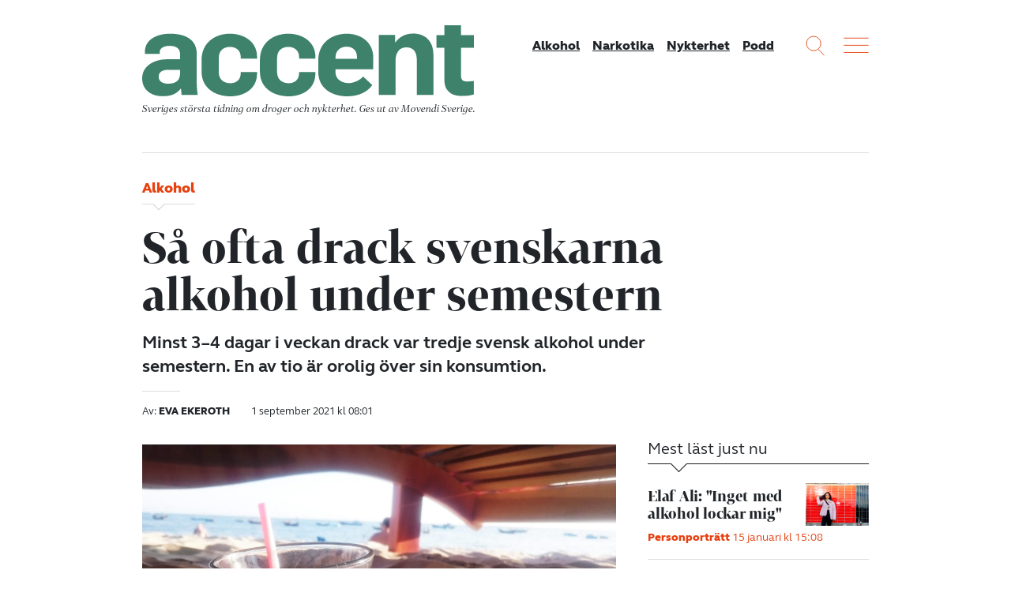

--- FILE ---
content_type: text/html; charset=UTF-8
request_url: https://accentmagasin.se/alkohol/sa-ofta-drack-svenskarna-alkohol-under-semestern/
body_size: 14696
content:
<!doctype html>
<html class="no-js" lang="sv-SE">
  <head>
  <meta charset="utf-8">
  <meta http-equiv="x-ua-compatible" content="ie=edge">
  <meta name="viewport" content="width=device-width, initial-scale=1, shrink-to-fit=no">
  <meta name='robots' content='index, follow, max-image-preview:large, max-snippet:-1, max-video-preview:-1' />
	<style>img:is([sizes="auto" i], [sizes^="auto," i]) { contain-intrinsic-size: 3000px 1500px }</style>
	    <link rel="apple-touch-icon" sizes="180x180" href="https://accentmagasin.se/app/themes/sage/dist/images/favicons/apple-touch-icon.01e967.png">
    <link rel="icon" type="image/png" href="https://accentmagasin.se/app/themes/sage/dist/images/favicons/favicon-32x32.7d8b18.png" sizes="32x32">
    <link rel="icon" type="image/png" href="https://accentmagasin.se/app/themes/sage/dist/images/favicons/favicon-16x16.2ae694.png" sizes="16x16">
    <link rel="manifest" href="https://accentmagasin.se/app/themes/sage/dist/images/favicons/site.896fbb.webmanifest">
    <link rel="mask-icon" href="https://accentmagasin.se/app/themes/sage/dist/images/favicons/safari-pinned-tab.e219a3.svg" color="#5bbad5">
    <meta name="theme-color" content="#ffffff">
	<!-- This site is optimized with the Yoast SEO plugin v25.9 - https://yoast.com/wordpress/plugins/seo/ -->
	<title>Så ofta drack svenskarna alkohol under semestern &#8211; Accent</title>
	<meta name="description" content="Minst 3–4 dagar i veckan drack var tredje svensk alkohol under semestern. En av tio är orolig över sin konsumtion." />
	<link rel="canonical" href="https://accentmagasin.se/alkohol/sa-ofta-drack-svenskarna-alkohol-under-semestern/" />
	<meta property="og:locale" content="sv_SE" />
	<meta property="og:type" content="article" />
	<meta property="og:title" content="Så ofta drack svenskarna alkohol under semestern &#8211; Accent" />
	<meta property="og:description" content="Minst 3–4 dagar i veckan drack var tredje svensk alkohol under semestern. En av tio är orolig över sin konsumtion." />
	<meta property="og:url" content="https://accentmagasin.se/alkohol/sa-ofta-drack-svenskarna-alkohol-under-semestern/" />
	<meta property="og:site_name" content="Accent" />
	<meta property="article:publisher" content="https://www.facebook.com/accentmagasin" />
	<meta property="article:published_time" content="2021-09-01T06:01:45+00:00" />
	<meta property="og:image" content="https://accentmagasin.se/app/uploads/2018/06/DSC_0487.jpg" />
	<meta property="og:image:width" content="3332" />
	<meta property="og:image:height" content="2160" />
	<meta property="og:image:type" content="image/jpeg" />
	<meta name="author" content="Eva Ekeroth" />
	<meta name="twitter:label1" content="Skriven av" />
	<meta name="twitter:data1" content="Eva Ekeroth" />
	<meta name="twitter:label2" content="Beräknad lästid" />
	<meta name="twitter:data2" content="1 minut" />
	<script type="application/ld+json" class="yoast-schema-graph">{"@context":"https://schema.org","@graph":[{"@type":"WebPage","@id":"https://accentmagasin.se/alkohol/sa-ofta-drack-svenskarna-alkohol-under-semestern/","url":"https://accentmagasin.se/alkohol/sa-ofta-drack-svenskarna-alkohol-under-semestern/","name":"Så ofta drack svenskarna alkohol under semestern &#8211; Accent","isPartOf":{"@id":"https://accentmagasin.se/#website"},"primaryImageOfPage":{"@id":"https://accentmagasin.se/alkohol/sa-ofta-drack-svenskarna-alkohol-under-semestern/#primaryimage"},"image":{"@id":"https://accentmagasin.se/alkohol/sa-ofta-drack-svenskarna-alkohol-under-semestern/#primaryimage"},"thumbnailUrl":"https://media.accentmagasin.se/uploads/2018/06/DSC_0487.jpg","datePublished":"2021-09-01T06:01:45+00:00","author":{"@id":"https://accentmagasin.se/#/schema/person/16e3c719b5d673115a70a65e9cc0a24a"},"description":"Minst 3–4 dagar i veckan drack var tredje svensk alkohol under semestern. En av tio är orolig över sin konsumtion.","breadcrumb":{"@id":"https://accentmagasin.se/alkohol/sa-ofta-drack-svenskarna-alkohol-under-semestern/#breadcrumb"},"inLanguage":"sv-SE","potentialAction":[{"@type":"ReadAction","target":["https://accentmagasin.se/alkohol/sa-ofta-drack-svenskarna-alkohol-under-semestern/"]}]},{"@type":"ImageObject","inLanguage":"sv-SE","@id":"https://accentmagasin.se/alkohol/sa-ofta-drack-svenskarna-alkohol-under-semestern/#primaryimage","url":"https://media.accentmagasin.se/uploads/2018/06/DSC_0487.jpg","contentUrl":"https://media.accentmagasin.se/uploads/2018/06/DSC_0487.jpg","width":3332,"height":2160,"caption":"Foto: Jens Wingren"},{"@type":"BreadcrumbList","@id":"https://accentmagasin.se/alkohol/sa-ofta-drack-svenskarna-alkohol-under-semestern/#breadcrumb","itemListElement":[{"@type":"ListItem","position":1,"name":"Hem","item":"https://accentmagasin.se/"},{"@type":"ListItem","position":2,"name":"Så ofta drack svenskarna alkohol under semestern"}]},{"@type":"WebSite","@id":"https://accentmagasin.se/#website","url":"https://accentmagasin.se/","name":"Accent","description":"Sveriges största tidning om nykterhet, alkohol och andra droger. Get ut av Movendi Sverige.","potentialAction":[{"@type":"SearchAction","target":{"@type":"EntryPoint","urlTemplate":"https://accentmagasin.se/?s={search_term_string}"},"query-input":{"@type":"PropertyValueSpecification","valueRequired":true,"valueName":"search_term_string"}}],"inLanguage":"sv-SE"},{"@type":"Person","@id":"https://accentmagasin.se/#/schema/person/16e3c719b5d673115a70a65e9cc0a24a","name":"Eva Ekeroth","image":{"@type":"ImageObject","inLanguage":"sv-SE","@id":"https://accentmagasin.se/#/schema/person/image/","url":"https://secure.gravatar.com/avatar/c9db6b744e5d6adfa91e8fa1dec52504bccb28417dea32ed753f1b025d90e820?s=96&d=mm&r=g","contentUrl":"https://secure.gravatar.com/avatar/c9db6b744e5d6adfa91e8fa1dec52504bccb28417dea32ed753f1b025d90e820?s=96&d=mm&r=g","caption":"Eva Ekeroth"},"description":"Eva Ekeroth är reporter på Accent och skriver mest om alkohol och narkotika. Hon blev klar med sin journalistutbildning i januari 2012, men har arbetat i 30 år med folkrörelser och alkohol- och narkotikafrågor på CAN. Som ung tävlade hon i rodd och gillar fortfarande att röra på sig. I roddklubben fick hon folkrörelsefostran och sedan dess har ett antal styrelseuppdrag i föräldra-, miljö och alkohol- och drogorganisationer upptagit hennes tid och engagemang.","sameAs":["https://accentmagasin.se"]}]}</script>
	<!-- / Yoast SEO plugin. -->


<link rel='dns-prefetch' href='//media.accentmagasin.se' />
<script type="text/javascript" id="wpp-js" src="https://accentmagasin.se/app/plugins/wordpress-popular-posts/assets/js/wpp.min.js?ver=7.3.3" data-sampling="0" data-sampling-rate="100" data-api-url="https://accentmagasin.se/wp-json/wordpress-popular-posts" data-post-id="1686956" data-token="6f1ec6454d" data-lang="0" data-debug="0"></script>
<link rel='stylesheet' id='wp-block-library-css' href='https://accentmagasin.se/wp/wp-includes/css/dist/block-library/style.min.css?ver=2949ec357035f2a9f2c3269c1f9a10dd' type='text/css' media='all' />
<style id='classic-theme-styles-inline-css' type='text/css'>
/*! This file is auto-generated */
.wp-block-button__link{color:#fff;background-color:#32373c;border-radius:9999px;box-shadow:none;text-decoration:none;padding:calc(.667em + 2px) calc(1.333em + 2px);font-size:1.125em}.wp-block-file__button{background:#32373c;color:#fff;text-decoration:none}
</style>
<style id='global-styles-inline-css' type='text/css'>
:root{--wp--preset--aspect-ratio--square: 1;--wp--preset--aspect-ratio--4-3: 4/3;--wp--preset--aspect-ratio--3-4: 3/4;--wp--preset--aspect-ratio--3-2: 3/2;--wp--preset--aspect-ratio--2-3: 2/3;--wp--preset--aspect-ratio--16-9: 16/9;--wp--preset--aspect-ratio--9-16: 9/16;--wp--preset--color--black: #000000;--wp--preset--color--cyan-bluish-gray: #abb8c3;--wp--preset--color--white: #ffffff;--wp--preset--color--pale-pink: #f78da7;--wp--preset--color--vivid-red: #cf2e2e;--wp--preset--color--luminous-vivid-orange: #ff6900;--wp--preset--color--luminous-vivid-amber: #fcb900;--wp--preset--color--light-green-cyan: #7bdcb5;--wp--preset--color--vivid-green-cyan: #00d084;--wp--preset--color--pale-cyan-blue: #8ed1fc;--wp--preset--color--vivid-cyan-blue: #0693e3;--wp--preset--color--vivid-purple: #9b51e0;--wp--preset--gradient--vivid-cyan-blue-to-vivid-purple: linear-gradient(135deg,rgba(6,147,227,1) 0%,rgb(155,81,224) 100%);--wp--preset--gradient--light-green-cyan-to-vivid-green-cyan: linear-gradient(135deg,rgb(122,220,180) 0%,rgb(0,208,130) 100%);--wp--preset--gradient--luminous-vivid-amber-to-luminous-vivid-orange: linear-gradient(135deg,rgba(252,185,0,1) 0%,rgba(255,105,0,1) 100%);--wp--preset--gradient--luminous-vivid-orange-to-vivid-red: linear-gradient(135deg,rgba(255,105,0,1) 0%,rgb(207,46,46) 100%);--wp--preset--gradient--very-light-gray-to-cyan-bluish-gray: linear-gradient(135deg,rgb(238,238,238) 0%,rgb(169,184,195) 100%);--wp--preset--gradient--cool-to-warm-spectrum: linear-gradient(135deg,rgb(74,234,220) 0%,rgb(151,120,209) 20%,rgb(207,42,186) 40%,rgb(238,44,130) 60%,rgb(251,105,98) 80%,rgb(254,248,76) 100%);--wp--preset--gradient--blush-light-purple: linear-gradient(135deg,rgb(255,206,236) 0%,rgb(152,150,240) 100%);--wp--preset--gradient--blush-bordeaux: linear-gradient(135deg,rgb(254,205,165) 0%,rgb(254,45,45) 50%,rgb(107,0,62) 100%);--wp--preset--gradient--luminous-dusk: linear-gradient(135deg,rgb(255,203,112) 0%,rgb(199,81,192) 50%,rgb(65,88,208) 100%);--wp--preset--gradient--pale-ocean: linear-gradient(135deg,rgb(255,245,203) 0%,rgb(182,227,212) 50%,rgb(51,167,181) 100%);--wp--preset--gradient--electric-grass: linear-gradient(135deg,rgb(202,248,128) 0%,rgb(113,206,126) 100%);--wp--preset--gradient--midnight: linear-gradient(135deg,rgb(2,3,129) 0%,rgb(40,116,252) 100%);--wp--preset--font-size--small: 13px;--wp--preset--font-size--medium: 20px;--wp--preset--font-size--large: 36px;--wp--preset--font-size--x-large: 42px;--wp--preset--spacing--20: 0.44rem;--wp--preset--spacing--30: 0.67rem;--wp--preset--spacing--40: 1rem;--wp--preset--spacing--50: 1.5rem;--wp--preset--spacing--60: 2.25rem;--wp--preset--spacing--70: 3.38rem;--wp--preset--spacing--80: 5.06rem;--wp--preset--shadow--natural: 6px 6px 9px rgba(0, 0, 0, 0.2);--wp--preset--shadow--deep: 12px 12px 50px rgba(0, 0, 0, 0.4);--wp--preset--shadow--sharp: 6px 6px 0px rgba(0, 0, 0, 0.2);--wp--preset--shadow--outlined: 6px 6px 0px -3px rgba(255, 255, 255, 1), 6px 6px rgba(0, 0, 0, 1);--wp--preset--shadow--crisp: 6px 6px 0px rgba(0, 0, 0, 1);}:where(.is-layout-flex){gap: 0.5em;}:where(.is-layout-grid){gap: 0.5em;}body .is-layout-flex{display: flex;}.is-layout-flex{flex-wrap: wrap;align-items: center;}.is-layout-flex > :is(*, div){margin: 0;}body .is-layout-grid{display: grid;}.is-layout-grid > :is(*, div){margin: 0;}:where(.wp-block-columns.is-layout-flex){gap: 2em;}:where(.wp-block-columns.is-layout-grid){gap: 2em;}:where(.wp-block-post-template.is-layout-flex){gap: 1.25em;}:where(.wp-block-post-template.is-layout-grid){gap: 1.25em;}.has-black-color{color: var(--wp--preset--color--black) !important;}.has-cyan-bluish-gray-color{color: var(--wp--preset--color--cyan-bluish-gray) !important;}.has-white-color{color: var(--wp--preset--color--white) !important;}.has-pale-pink-color{color: var(--wp--preset--color--pale-pink) !important;}.has-vivid-red-color{color: var(--wp--preset--color--vivid-red) !important;}.has-luminous-vivid-orange-color{color: var(--wp--preset--color--luminous-vivid-orange) !important;}.has-luminous-vivid-amber-color{color: var(--wp--preset--color--luminous-vivid-amber) !important;}.has-light-green-cyan-color{color: var(--wp--preset--color--light-green-cyan) !important;}.has-vivid-green-cyan-color{color: var(--wp--preset--color--vivid-green-cyan) !important;}.has-pale-cyan-blue-color{color: var(--wp--preset--color--pale-cyan-blue) !important;}.has-vivid-cyan-blue-color{color: var(--wp--preset--color--vivid-cyan-blue) !important;}.has-vivid-purple-color{color: var(--wp--preset--color--vivid-purple) !important;}.has-black-background-color{background-color: var(--wp--preset--color--black) !important;}.has-cyan-bluish-gray-background-color{background-color: var(--wp--preset--color--cyan-bluish-gray) !important;}.has-white-background-color{background-color: var(--wp--preset--color--white) !important;}.has-pale-pink-background-color{background-color: var(--wp--preset--color--pale-pink) !important;}.has-vivid-red-background-color{background-color: var(--wp--preset--color--vivid-red) !important;}.has-luminous-vivid-orange-background-color{background-color: var(--wp--preset--color--luminous-vivid-orange) !important;}.has-luminous-vivid-amber-background-color{background-color: var(--wp--preset--color--luminous-vivid-amber) !important;}.has-light-green-cyan-background-color{background-color: var(--wp--preset--color--light-green-cyan) !important;}.has-vivid-green-cyan-background-color{background-color: var(--wp--preset--color--vivid-green-cyan) !important;}.has-pale-cyan-blue-background-color{background-color: var(--wp--preset--color--pale-cyan-blue) !important;}.has-vivid-cyan-blue-background-color{background-color: var(--wp--preset--color--vivid-cyan-blue) !important;}.has-vivid-purple-background-color{background-color: var(--wp--preset--color--vivid-purple) !important;}.has-black-border-color{border-color: var(--wp--preset--color--black) !important;}.has-cyan-bluish-gray-border-color{border-color: var(--wp--preset--color--cyan-bluish-gray) !important;}.has-white-border-color{border-color: var(--wp--preset--color--white) !important;}.has-pale-pink-border-color{border-color: var(--wp--preset--color--pale-pink) !important;}.has-vivid-red-border-color{border-color: var(--wp--preset--color--vivid-red) !important;}.has-luminous-vivid-orange-border-color{border-color: var(--wp--preset--color--luminous-vivid-orange) !important;}.has-luminous-vivid-amber-border-color{border-color: var(--wp--preset--color--luminous-vivid-amber) !important;}.has-light-green-cyan-border-color{border-color: var(--wp--preset--color--light-green-cyan) !important;}.has-vivid-green-cyan-border-color{border-color: var(--wp--preset--color--vivid-green-cyan) !important;}.has-pale-cyan-blue-border-color{border-color: var(--wp--preset--color--pale-cyan-blue) !important;}.has-vivid-cyan-blue-border-color{border-color: var(--wp--preset--color--vivid-cyan-blue) !important;}.has-vivid-purple-border-color{border-color: var(--wp--preset--color--vivid-purple) !important;}.has-vivid-cyan-blue-to-vivid-purple-gradient-background{background: var(--wp--preset--gradient--vivid-cyan-blue-to-vivid-purple) !important;}.has-light-green-cyan-to-vivid-green-cyan-gradient-background{background: var(--wp--preset--gradient--light-green-cyan-to-vivid-green-cyan) !important;}.has-luminous-vivid-amber-to-luminous-vivid-orange-gradient-background{background: var(--wp--preset--gradient--luminous-vivid-amber-to-luminous-vivid-orange) !important;}.has-luminous-vivid-orange-to-vivid-red-gradient-background{background: var(--wp--preset--gradient--luminous-vivid-orange-to-vivid-red) !important;}.has-very-light-gray-to-cyan-bluish-gray-gradient-background{background: var(--wp--preset--gradient--very-light-gray-to-cyan-bluish-gray) !important;}.has-cool-to-warm-spectrum-gradient-background{background: var(--wp--preset--gradient--cool-to-warm-spectrum) !important;}.has-blush-light-purple-gradient-background{background: var(--wp--preset--gradient--blush-light-purple) !important;}.has-blush-bordeaux-gradient-background{background: var(--wp--preset--gradient--blush-bordeaux) !important;}.has-luminous-dusk-gradient-background{background: var(--wp--preset--gradient--luminous-dusk) !important;}.has-pale-ocean-gradient-background{background: var(--wp--preset--gradient--pale-ocean) !important;}.has-electric-grass-gradient-background{background: var(--wp--preset--gradient--electric-grass) !important;}.has-midnight-gradient-background{background: var(--wp--preset--gradient--midnight) !important;}.has-small-font-size{font-size: var(--wp--preset--font-size--small) !important;}.has-medium-font-size{font-size: var(--wp--preset--font-size--medium) !important;}.has-large-font-size{font-size: var(--wp--preset--font-size--large) !important;}.has-x-large-font-size{font-size: var(--wp--preset--font-size--x-large) !important;}
:where(.wp-block-post-template.is-layout-flex){gap: 1.25em;}:where(.wp-block-post-template.is-layout-grid){gap: 1.25em;}
:where(.wp-block-columns.is-layout-flex){gap: 2em;}:where(.wp-block-columns.is-layout-grid){gap: 2em;}
:root :where(.wp-block-pullquote){font-size: 1.5em;line-height: 1.6;}
</style>
<link rel='stylesheet' id='wordpress-popular-posts-css-css' href='https://accentmagasin.se/app/plugins/wordpress-popular-posts/assets/css/wpp.css?ver=7.3.3' type='text/css' media='all' />
<link rel='stylesheet' id='sage/main.css-css' href='https://accentmagasin.se/app/themes/sage/dist/css/main.a97649.css' type='text/css' media='all' />
<script type="text/javascript" src="https://accentmagasin.se/wp/wp-includes/js/jquery/jquery.min.js?ver=3.7.1" id="jquery-core-js"></script>
<script type="text/javascript" src="https://accentmagasin.se/wp/wp-includes/js/jquery/jquery-migrate.min.js?ver=3.4.1" id="jquery-migrate-js"></script>
<link rel="https://api.w.org/" href="https://accentmagasin.se/wp-json/" /><link rel="alternate" title="JSON" type="application/json" href="https://accentmagasin.se/wp-json/wp/v2/posts/1686956" /><link rel="EditURI" type="application/rsd+xml" title="RSD" href="https://accentmagasin.se/wp/xmlrpc.php?rsd" />

<link rel='shortlink' href='https://accentmagasin.se/?p=1686956' />
<link rel="alternate" title="oEmbed (JSON)" type="application/json+oembed" href="https://accentmagasin.se/wp-json/oembed/1.0/embed?url=https%3A%2F%2Faccentmagasin.se%2Falkohol%2Fsa-ofta-drack-svenskarna-alkohol-under-semestern%2F" />
<link rel="alternate" title="oEmbed (XML)" type="text/xml+oembed" href="https://accentmagasin.se/wp-json/oembed/1.0/embed?url=https%3A%2F%2Faccentmagasin.se%2Falkohol%2Fsa-ofta-drack-svenskarna-alkohol-under-semestern%2F&#038;format=xml" />

<link rel="alternate" type="application/rss+xml" title="Podcast RSS-flöde" href="https://accentmagasin.se/feed/podcast" />

            <style id="wpp-loading-animation-styles">@-webkit-keyframes bgslide{from{background-position-x:0}to{background-position-x:-200%}}@keyframes bgslide{from{background-position-x:0}to{background-position-x:-200%}}.wpp-widget-block-placeholder,.wpp-shortcode-placeholder{margin:0 auto;width:60px;height:3px;background:#dd3737;background:linear-gradient(90deg,#dd3737 0%,#571313 10%,#dd3737 100%);background-size:200% auto;border-radius:3px;-webkit-animation:bgslide 1s infinite linear;animation:bgslide 1s infinite linear}</style>
                                                                        <script>
var _paq = window._paq = window._paq || [];
/* tracker methods like "setCustomDimension" should be called before "trackPageView" */
_paq.push(['trackPageView']);
_paq.push(['enableLinkTracking']);
(function() {
var u="https://iogt.matomo.cloud/";
_paq.push(['setTrackerUrl', u+'matomo.php']);
_paq.push(['setSiteId', '18']);
var d=document, g=d.createElement('script'), s=d.getElementsByTagName('script')[0];
g.async=true; g.src='https://cdn.matomo.cloud/iogt.matomo.cloud/matomo.js'; s.parentNode.insertBefore(g,s);
})();
</script>                                                                </head>

  <body class="wp-singular post-template-default single single-post postid-1686956 single-format-standard wp-theme-sageresources sa-ofta-drack-svenskarna-alkohol-under-semestern app-data index-data singular-data single-data single-post-data single-post-sa-ofta-drack-svenskarna-alkohol-under-semestern-data">
        
    <div class="site-wrap" role="document">
      <header class="site-header">
  <div class="container">
    <div class="site-header__content">
      <div class="site-logo">
        <a class="brand" href="https://accentmagasin.se/" title="Accent">
          <svg xmlns="http://www.w3.org/2000/svg" viewBox="0 0 490.96 105.61">
  <g>
    <path d="M56.08,70.86V66.21h-17c-8.77,0-14.62,2.76-14.62,10.33,0,6.53,5,10.32,14.28,10.32,13.59,0,17.37-7,17.37-16M0,78.77C0,59.68,18.92,50.56,36.47,50.56H56.08V43c0-8.26-5.5-12.39-15.48-12.39C31.48,30.6,26,34.39,26,39.72v2.75H4V39.72c0-19.44,18.92-27.18,37.5-27.18,20.3,0,39.22,7.4,39.22,29.59v42c0,5.5.86,17.54,1.55,19.44H58.32l-.86-9.12h-.52c-7.57,9.12-16.34,11-26.66,11C12.56,105.44,0,95.63,0,78.77"></path>
    <path d="M87.9,69.14V51.59c0-25.8,20.13-39.05,42-39.05C150,12.54,170,23.89,170,46.77v2.76H145.88V47.29c0-10.84-8.09-15.14-15.83-15.14-8.6,0-16.68,4.65-16.68,16.34V70c0,10.15,7,16.17,17.2,16.17,7.74,0,15.31-4.3,15.31-15.14V69.48H170v2.41c0,22.88-19.44,33.72-39.56,33.72-21.68,0-42.5-11.7-42.5-36.47"></path>
    <path d="M174.26,69.14V51.59c0-25.8,20.13-39.05,42-39.05,20.12,0,40.08,11.35,40.08,34.23v2.76H232.24V47.29c0-10.84-8.09-15.14-15.83-15.14-8.6,0-16.69,4.65-16.69,16.34V70c0,10.15,7.05,16.17,17.2,16.17,7.75,0,15.32-4.3,15.32-15.14V69.48h24.08v2.41c0,22.88-19.44,33.72-39.57,33.72-21.67,0-42.49-11.7-42.49-36.47"></path>
    <path d="M317.9,49.87V47.12c0-10.67-7.39-15.31-15.31-15.31-8.26,0-16.51,4.81-16.51,16.34v1.72ZM260.62,69.14v-17c0-26.15,20.12-39.57,42.32-39.57,19.78,0,39.05,11.7,39.05,35.61V65.52H286.08v4.13c0,10.84,9.46,16.35,19.61,16.35,7.4,0,16.86-4.48,21.33-9.81l13.59,12.73c-8.26,11.53-22.19,16.69-37.16,16.69-22.19,0-42.83-11.36-42.83-36.47"></path>
    <path d="M350.24,14.26h24.09V25.44h.34C381,16.67,390.5,12.37,401,12.37c17.89,0,30.11,11,30.11,31.65v59.53H406.5v-52c0-11.18-4.65-18.58-15.14-18.58-10,0-16.35,6.54-16.35,20.3v50.24H350.24Z"></path>
    <path d="M447.26,81.52v-48H435.57V14.78h11.69V0h24.6V14.78H491V33.53h-19.1v42c0,5.68,2.93,8.09,8.09,8.09a56.33,56.33,0,0,0,10.84-.86v20.13a75.86,75.86,0,0,1-17.55,2.23c-13.76,0-26-6.19-26-23.57"></path>
  </g>
</svg>
        </a>
        <div class="site-payoff">
          Sveriges största tidning om droger och nykterhet.
          <span>Ges ut av Movendi Sverige.</span>
        </div>
      </div>

              <nav class="site-header__nav">
          <div class="menu-mainmenu-container"><ul id="menu-mainmenu" class="nav"><li id="menu-item-1657110" class="menu-item menu-item-type-taxonomy menu-item-object-category current-post-ancestor current-menu-parent current-post-parent menu-item-1657110"><a href="https://accentmagasin.se/alkohol/">Alkohol</a></li>
<li id="menu-item-1657112" class="menu-item menu-item-type-taxonomy menu-item-object-category menu-item-1657112"><a href="https://accentmagasin.se/narkotika/">Narkotika</a></li>
<li id="menu-item-1657111" class="menu-item menu-item-type-taxonomy menu-item-object-category menu-item-1657111"><a href="https://accentmagasin.se/nykterhet/">Nykterhet</a></li>
<li id="menu-item-1657113" class="menu-item menu-item-type-post_type_archive menu-item-object-podcast menu-item-1657113"><a href="https://accentmagasin.se/podcast/">Podd</a></li>
</ul></div>
        </nav>
      
      <div class="site-functions">
        <div>
          <button class="site-function site-function--search">
            <svg width="24px" height="25px" viewBox="0 0 24 25" version="1.1" xmlns="http://www.w3.org/2000/svg" xmlns:xlink="http://www.w3.org/1999/xlink">
  <g stroke="none" stroke-width="1" fill="none" fill-rule="evenodd" opacity="0.900000036">
    <g transform="translate(-1055.000000, -9.000000)">
      <g transform="translate(1056.000000, 10.000000)">
        <circle cx="9.09090909" cy="9.09090909" r="9.09090909"></circle>
        <path d="M15.1104548,16.6256063 L22.1197265,23.6348781" stroke-linecap="square"></path>
      </g>
    </g>
  </g>
</svg>
          </button>
        </div>
        <div>
          <button class="site-function site-function--menu js-open-site-menu">
            <svg width="32px" height="20px" viewBox="0 0 32 20" version="1.1" xmlns="http://www.w3.org/2000/svg" xmlns:xlink="http://www.w3.org/1999/xlink">
  <g stroke="none" stroke-width="1" fill="none" fill-rule="evenodd" opacity="0.900000036" stroke-linecap="square">
    <g transform="translate(-1108.000000, -11.000000)">
      <g transform="translate(1108.000000, 10.000000)">
        <path d="M0.757575758,2.27272727 L31.0606061,2.27272727"></path>
        <path d="M0.757575758,11.3636364 L31.0606061,11.3636364"></path>
        <path d="M0.757575758,20.4545455 L31.0606061,20.4545455"></path>
      </g>
    </g>
  </g>
</svg>
          </button>
        </div>
      </div>
    </div>
  </div>
</header>
        <main>
           <article>
      <header class="entry-header">
  <div class="container">
    <div class="entry-header__content">
              <div class="entry-sup-title">
          Alkohol
        </div>
      
      <h1 class="entry-title">
        Så ofta drack svenskarna alkohol under semestern
      </h1>

              <div
    class="post-lead"
>
  <div class="page-lead wysiwyg">
    <div class="post-lead__content">
      Minst 3–4 dagar i veckan drack var tredje svensk alkohol under semestern. En av tio är orolig över sin konsumtion.
    </div>
  </div>
</div>
      
      <div class="entry-meta">
                  <div class="entry-authors">
                          <span class="author-group">
                <span>
                  Av:
                </span>
                <span>
                  Eva Ekeroth
                </span>
              </span>
                      </div>
        
        <time
          class="entry-post-date"
          datetime="2021-09-01T08:01:45+02:00"
        >
          1 september 2021 kl 08:01
        </time>
      </div>
    </div>
  </div>
</header>
  
  
  <div class="entry-content">
    <div class="container">
      <div class="row">
        <div class="col-lg-8">
                      <div class="entry-featured-image">
              
      <figure class="featured-image">
        <img class="img-fluid" alt="" src="https://media.accentmagasin.se/uploads/2018/06/DSC_0487-1200x778.jpg" />
        
      <figcaption class="wp-caption-text">
        Foto: Jens Wingren
      </figcaption>
      
      </figure>
            </div>
          
          <div class="row">
            <div class="col-lg-10 order-lg-2">
                              <div class="core-block wysiwyg">
<p><strong>På uppdrag av IQ</strong>, ett dotterbolag till Systembolaget, har Kantar Sifo frågat svenskarna hur mycket alkohol de drack under semestern. Det visade sig att var tredje svensk, 33 procent, drack alkohol 3–4 dagar eller oftare varje vecka under semestern. För hälften av dem är det oftare än de brukar. Nästan fyra av tio, 38 procent, drack också större mängder än de brukar.</p>
</div>

<div class="core-block wysiwyg">
<p>Drygt var tionde, 13 procent, drack så mycket att de ifrågasätter sina alkoholvanor.</p>
</div>

<div class="core-block wysiwyg">
<p>– Vi vet att sommar och semester leder till en ökad alkoholkonsumtion för många. När hösten kommer är det lätt att våra semestervanor följer med oss in i vardagen. De flesta klarar av att minska sin alkoholkonsumtion igen efter semestern. Men inte alla, vilket kan leda till problem, både på kort och lång sikt, säger&nbsp;Karin Hagman, vd på IQ, i ett pressmeddelande.</p>
</div>

<div class="core-block wysiwyg">
<p><strong>När fler dricker mer </strong>och oftare blir det konsekvenser. I undersökningen uppgav 13 procent att de någon gång under semestern påverkats negativt av andras alkoholkonsumtion.</p>
</div>

<div class="core-block wysiwyg">
<p>Alla dricker dock inte mer än alkohol de brukar. Nästan var tredje, 27 procent, drack lika ofta som under resten av året, och 13 procent uppgav att de inte dricker alkohol alls.</p>
</div>

<div
    id="factbox-block_612e31e909431"
    class="block-factbox">
    <aside class="aside factbox">
  <div class="factbox-header">
    <h3 class="factbox-title">
      Så drack svenskarna under semestern 2021
    </h3>
  </div>

  <div class="factbox-content">
    <div class="wysiwyg">
      <ul>
<li>50 procent svarar att de drack alkohol oftare under semestern än i vanliga fall.</li>
<li>38 procent uppger att de drack mer alkohol under semestern än vad de gör i vanliga fall.</li>
<li>33 procent uppger att de drack varannan dag eller oftare.</li>
<li>13 procent har druckit så mycket att de har ifrågasatt sina egna alkoholvanor.</li>
<li>13 procent har påverkats negativt av andras alkoholkonsumtion under sin semester.</li>
</ul>
<p>Källa: IQ</p>

    </div>
  </div>
</aside>
  </div>
              
              
                              <aside class="aside entry-bylines">
                                      <div class="byline has-image">
      <div class="byline-image">
      
      <figure class="featured-image">
        <img class="img-fluid" alt="" src="https://media.accentmagasin.se/uploads/2019/10/eva-ekeroth-1-130x130.png" />
        
      </figure>
    </div>
  
  <div class="byline-content vcard author">
    <div class="fn">
      Eva Ekeroth
    </div>

    
    
      </div>
</div>
                                  </aside>
              
                              <aside class="aside entry-tags">
                  <div class="entry-tags__inner">
                                          <a class="badge" href="https://accentmagasin.se/amne/karin-hagman/">
                        Karin Hagman
                      </a>
                                          <a class="badge" href="https://accentmagasin.se/amne/semester-och-alkohol/">
                        Semester och alkohol
                      </a>
                                          <a class="badge" href="https://accentmagasin.se/amne/semesterdrickande/">
                        Semesterdrickande
                      </a>
                                      </div>
                </aside>
              
              
              <footer class="entry-footer">
                
                                  <aside class="aside aside-related">
                    <div class='yarpp yarpp-related yarpp-related-website yarpp-related-none yarpp-template-yarpp-template-related-posts'>
</div>

                  </aside>
                
                <aside class="aside aside-newsletter-signup">
  <div class="aside-header">
    <div class="aside-title">
      Accents nyhetsbrev
    </div>
  </div>

  <div class="aside-content">
    <p>Missa inget från Accent! Prenumerera på vårt nyhetsbrev helt utan kostnad.</p>
    <div class="mailchimp-signup">
  <div id="mc_embed_signup">
    <form
      id="mc-embedded-subscribe-form"
      class="validate form mailchimp-singup__form form-inline"
      action="https://accentmagasin.us1.list-manage.com/subscribe/post?u=8f5622129212d3310c5746f2d&amp;id=6271234518"
      method="post"
      name="mc-embedded-subscribe-form"
      target="_blank"
    >
      <div class="mc-field-group">
        <input
          id="mce-EMAIL"
          class="required form-control email"
          placeholder="Fyll i din e-postadress"
          name="EMAIL"
          type="email"
          value=""
        />
      </div>

      <div class="mc-field-group">
        <input
          id="mc-embedded-subscribe"
          class="btn btn-primary"
          name="subscribe"
          type="submit"
          value="Prenumerera"
        />
      </div>
    </form>
  </div>
  <div class="form-meta">
    <p>
      Genom att anmäla dig godkänner du Tidningen Accents
      <a
        rel="noopener noreferrer"
        target="_blank"
        href="https://accentmagasin.se/personuppgiftspolicy"
      >
        personuppgiftspolicy.
      </a>
    </p>
  </div>
</div>
  </div>
</aside>

                                                      <aside class="aside teaser-internal-banner teaser teaser--has-image">
          <div class="teaser-image">
        <a
          href="https://accentmagasin.se/nyhetsbrev/"
          rel="noopener noreferrer"
          target="_blank"
        >
          
      <figure class="featured-image">
        <img class="img-fluid" alt="" src="https://media.accentmagasin.se/uploads/2024/05/mihai-moisa-Coq3jbBwLNk-unsplash-1-270x180.jpg" />
        
      </figure>
        </a>
      </div>
    
    <div class="teaser-content">
              <div class="teaser-sup-title">
          Accent
        </div>
      
      <h2 class="teaser-title">
        Prenumerera på vårt nyhetsbrev!
      </h2>

      <div class="teaser-text">
        <p>Med Accents digitala nyhetsbrev får du alla veckans nyheter i din inkorg varje fredag.</p>


        <p>
          <a
            class="btn btn-primary"
            href="https://accentmagasin.se/nyhetsbrev/"
            rel="noopener noreferrer"
            target="_blank"
          >
            Prenumerera
          </a>
        </p>
      </div>
    </div>
  </aside>
                                                </footer>
            </div>

                          <div class="col-lg-2 order-lg-1">
                <div class="entry-sidebar js-sticky">
                  <div class="entry-sharing">
                    <div class="sharing d-print-none">
  <ul class="sharing__list clearfix">
    
    
    <li class="sharing__list-item sharing__list-item--facebook">
      <a
        class="sharing__list-link"
        rel="nofollow"
        href="http://www.facebook.com/sharer.php?u=https%3A%2F%2Faccentmagasin.se%2Falkohol%2Fsa-ofta-drack-svenskarna-alkohol-under-semestern&amp;t=S%C3%A5+ofta+drack+svenskarna+alkohol+under+semestern"
        title="Dela på Facebook"
        onclick="window.open(this.href); return false;"
      >
        <span class="sharing__list-label">
          <svg viewBox="0 0 512 512">
  <path d="M211.9 197.4h-36.7v59.9h36.7V433.1h70.5V256.5h49.2l5.2-59.1h-54.4c0 0 0-22.1 0-33.7 0-13.9 2.8-19.5 16.3-19.5 10.9 0 38.2 0 38.2 0V82.9c0 0-40.2 0-48.8 0 -52.5 0-76.1 23.1-76.1 67.3C211.9 188.8 211.9 197.4 211.9 197.4z"></path>
</svg>
        </span>
      </a>
    </li>

    
    <li class="sharing__list-item sharing__list-item--twitter">
      <a
        class="sharing__list-link"
        rel="nofollow"
        href="https://twitter.com/intent/tweet?url=https%3A%2F%2Faccentmagasin.se%2Falkohol%2Fsa-ofta-drack-svenskarna-alkohol-under-semestern&amp;text=S%C3%A5+ofta+drack+svenskarna+alkohol+under+semestern"
        title="Tweeta"
        onclick="window.open(this.href); return false;"
      >
        <span class="sharing__list-label">
          <svg viewBox="0 0 512 512">
  <path d="M419.6 168.6c-11.7 5.2-24.2 8.7-37.4 10.2 13.4-8.1 23.8-20.8 28.6-36 -12.6 7.5-26.5 12.9-41.3 15.8 -11.9-12.6-28.8-20.6-47.5-20.6 -42 0-72.9 39.2-63.4 79.9 -54.1-2.7-102.1-28.6-134.2-68 -17 29.2-8.8 67.5 20.1 86.9 -10.7-0.3-20.7-3.3-29.5-8.1 -0.7 30.2 20.9 58.4 52.2 64.6 -9.2 2.5-19.2 3.1-29.4 1.1 8.3 25.9 32.3 44.7 60.8 45.2 -27.4 21.4-61.8 31-96.4 27 28.8 18.5 63 29.2 99.8 29.2 120.8 0 189.1-102.1 185-193.6C399.9 193.1 410.9 181.7 419.6 168.6z"></path>
</svg>
        </span>
      </a>
    </li>

    
    <li class="sharing__list-item sharing__list-item--linkedin">
      <a
        class="sharing__list-link"
        rel="nofollow"
        href="https://www.linkedin.com/shareArticle?mini=true&url=https%3A%2F%2Faccentmagasin.se%2Falkohol%2Fsa-ofta-drack-svenskarna-alkohol-under-semestern&amp;title=S%C3%A5+ofta+drack+svenskarna+alkohol+under+semestern&amp;source=https%3A%2F%2Faccentmagasin.se%2Falkohol%2Fsa-ofta-drack-svenskarna-alkohol-under-semestern"
        title="Dela"
        onclick="window.open(this.href); return false;"
      >
        <span class="sharing__list-label">
          <svg viewBox="0 0 512 512">
  <path d="M186.4 142.4c0 19-15.3 34.5-34.2 34.5 -18.9 0-34.2-15.4-34.2-34.5 0-19 15.3-34.5 34.2-34.5C171.1 107.9 186.4 123.4 186.4 142.4zM181.4 201.3h-57.8V388.1h57.8V201.3zM273.8 201.3h-55.4V388.1h55.4c0 0 0-69.3 0-98 0-26.3 12.1-41.9 35.2-41.9 21.3 0 31.5 15 31.5 41.9 0 26.9 0 98 0 98h57.5c0 0 0-68.2 0-118.3 0-50-28.3-74.2-68-74.2 -39.6 0-56.3 30.9-56.3 30.9v-25.2H273.8z"></path>
</svg>
        </span>
      </a>
    </li>

    
    <li class="sharing__list-item sharing__list-item--copy">
      <button
        class="sharing__list-link"
        data-clipboard-text="https://accentmagasin.se/alkohol/sa-ofta-drack-svenskarna-alkohol-under-semestern"
      >
        <span class="sharing__list-label">
          <svg viewBox="0 0 18 17" version="1.1" xmlns="http://www.w3.org/2000/svg" xmlns:xlink="http://www.w3.org/1999/xlink">
  <g transform="translate(-240.000000, -1311.000000)" fill-rule="nonzero">
    <g transform="translate(230.000000, 1212.000000)">
      <g transform="translate(10.766667, 99.433333)">
        <path d="M15.1547983,7.44501863 L12.0701745,10.5286357 C10.3677082,12.2321087 7.60587424,12.2321087 5.90312023,10.5286357 C5.63490771,10.2611782 5.42508355,9.95981659 5.24082227,9.64903523 L6.67406943,8.21589592 C6.74220116,8.14718894 6.82633217,8.10781994 6.90672402,8.06144003 C7.00581164,8.39997744 7.17878355,8.72046623 7.44501863,8.98673726 C8.29524512,9.83764687 9.67873275,9.83646041 10.5284559,8.98673726 L13.6121089,5.90319214 C14.4629825,5.05239039 14.4629825,3.66922635 13.6121089,2.81907176 C12.7623498,1.96891718 11.3792217,1.96891718 10.5284559,2.81907176 L9.43191252,3.9168016 C8.54206536,3.57031849 7.58336739,3.47716317 6.6500885,3.61392999 L8.98673726,1.27735313 C10.6902103,-0.425796361 13.4513252,-0.425796361 15.1547983,1.27735313 C16.8574444,2.98043071 16.8574444,5.741977 15.1547983,7.44501863 Z M7.00041863,12.5155295 L5.90308428,13.6132594 C5.05292969,14.4629825 3.66937016,14.4629825 2.81907176,13.6132594 C1.96884527,12.7623498 1.96884527,11.3791857 2.81907176,10.5286357 L5.90308428,7.44501863 C6.75392198,6.59428879 8.13654672,6.59428879 8.98670131,7.44501863 C9.25232518,7.71071441 9.42547686,8.0311313 9.52549927,8.36923726 C9.60635852,8.32224614 9.68944687,8.28406361 9.75754265,8.21585997 L11.190682,6.78329592 C11.0076071,6.47129214 10.7967044,6.17100917 10.528384,5.90326405 C8.82606143,4.20011456 6.06397584,4.20011456 4.36082635,5.90326405 L1.27728122,8.98691703 C-0.425688501,10.6905699 -0.425688501,13.4513252 1.27728122,15.1548342 C2.98043071,16.8574444 5.74186914,16.8574444 7.44498268,15.1548342 L9.78224265,12.817754 C8.84846041,12.9553118 7.88951077,12.8613655 7.00041863,12.5155295 Z"></path>
      </g>
    </g>
  </g>
</svg>
        </span>
      </a>
    </li>

    
    <li class="sharing__list-item sharing__list-item--subscribe">
      <a
        class="sharing__list-link"
        rel="nofollow"
        href="mailto:?subject=Så%20ofta%20drack%20svenskarna%20alkohol%20under%20semestern&amp;body=https://accentmagasin.se/alkohol/sa-ofta-drack-svenskarna-alkohol-under-semestern"
        title="Mejla"
        onclick="javascript:;"
      >
        <span class="sharing__list-label">
          <svg viewBox="0 0 512 512">
  <path d="M101.3 141.6v228.9h0.3 308.4 0.8V141.6H101.3zM375.7 167.8l-119.7 91.5 -119.6-91.5H375.7zM127.6 194.1l64.1 49.1 -64.1 64.1V194.1zM127.8 344.2l84.9-84.9 43.2 33.1 43-32.9 84.7 84.7L127.8 344.2 127.8 344.2zM384.4 307.8l-64.4-64.4 64.4-49.3V307.8z"></path>
</svg>
        </span>
      </a>
    </li>

    
    
  </ul>
</div>
                  </div>
                </div>
              </div>
                      </div>
        </div>

        <aside class="col-lg-4 col-xl-3 offset-xl-1">
          <aside class="aside sidebar-widget sidebar-widget-popular">
    <div class="sidebar-widget__heading">
      <h3 class="sidebar-widget__title">Mest läst just nu</h3>
    </div>

    <div class="sidebar-widget-content">
      <div class="most-popular-posts"><div class="teaser teaser-popular has-image">
    <div class="teaser-content">
      <a href="https://accentmagasin.se/nykterhet/elaf-ali-inget-med-alkohol-lockar-mig/" rel="bookmark">
        <h2 class="teaser-title">
          Elaf Ali: "Inget med alkohol lockar mig"
        </h2>

                  <div class="teaser-image">
            
      <figure class="featured-image">
        <img class="img-fluid" alt="" src="https://media.accentmagasin.se/uploads/2025/11/Elaf-Ali-Motdrag-Grall-11-270x180.jpg">
        
      </figure>
          </div>
              </a>
    </div>

  <div class="teaser-meta">
          <span class="teaser-sup-title">
        Personporträtt
      </span>
    
    
      15 januari kl 15:08
    
  </div>
</div>
<div class="teaser teaser-popular has-image">
    <div class="teaser-content">
      <a href="https://accentmagasin.se/forskning/studie-kraftig-okning-av-ungas-cannabisproblem-efter-legalisering/" rel="bookmark">
        <h2 class="teaser-title">
          Studie: Kraftig ökning av ungas cannabisproblem efter legalisering
        </h2>

                  <div class="teaser-image">
            
      <figure class="featured-image">
        <img class="img-fluid" alt="" src="https://media.accentmagasin.se/uploads/2025/12/GettyImages-1161025034-270x180.jpg">
        
      </figure>
          </div>
              </a>
    </div>

  <div class="teaser-meta">
          <span class="teaser-sup-title">
        Cannabislegalisering
      </span>
    
    
      9 januari kl 13:14
    
  </div>
</div>
<div class="teaser teaser-popular has-image">
    <div class="teaser-content">
      <a href="https://accentmagasin.se/alkohol/forskning-dry-january-ger-battre-somn-lagre-vikt-och-gladare-humor/" rel="bookmark">
        <h2 class="teaser-title">
          Forskning: "Dry january" ger bättre sömn, lägre vikt och gladare humör
        </h2>

                  <div class="teaser-image">
            
      <figure class="featured-image">
        <img class="img-fluid" alt="" src="https://media.accentmagasin.se/uploads/2026/01/Dryjanuary-270x180.jpg">
        
      </figure>
          </div>
              </a>
    </div>

  <div class="teaser-meta">
          <span class="teaser-sup-title">
        Vit månad
      </span>
    
    
      14 januari kl 14:35
    
  </div>
</div>
<div class="teaser teaser-popular has-image">
    <div class="teaser-content">
      <a href="https://accentmagasin.se/politik/var-femte-svensk-dricker-for-att-hantera-stress-manga-utan-insikt-om-riskerna/" rel="bookmark">
        <h2 class="teaser-title">
          Var femte svensk dricker för att hantera stress – många utan insikt om riskerna
        </h2>

                  <div class="teaser-image">
            
      <figure class="featured-image">
        <img class="img-fluid" alt="" src="https://media.accentmagasin.se/uploads/2026/01/Alkohol-mot-stress-270x180.jpg">
        
      </figure>
          </div>
              </a>
    </div>

  <div class="teaser-meta">
          <span class="teaser-sup-title">
        Stress
      </span>
    
    
      7 januari kl 13:05
    
  </div>
</div>
<div class="teaser teaser-popular has-image">
    <div class="teaser-content">
      <a href="https://accentmagasin.se/politik/europas-olbryggare-flaggar-for-kris-i-branschen/" rel="bookmark">
        <h2 class="teaser-title">
          Europas ölbryggare flaggar för kris i branschen
        </h2>

                  <div class="teaser-image">
            
      <figure class="featured-image">
        <img class="img-fluid" alt="" src="https://media.accentmagasin.se/uploads/2025/12/GettyImages-1168206549-270x180.jpg">
        
      </figure>
          </div>
              </a>
    </div>

  <div class="teaser-meta">
          <span class="teaser-sup-title">
        Europa
      </span>
    
    
      13 januari kl 19:12
    
  </div>
</div>
</div>    </div>
  </aside>
        </aside>
      </div>
    </div>
  </div>
</article>
      </main>

      <section class="site-section">
      <div class="site-section-header text-center">
      <div class="container">
        <h2 class="site-section-title">
          Mer från Accent
        </h2>
      </div>
    </div>
  
  <aside class="teaser-grid">
  <div class="container">
    <div class="teaser-grid__grid">
                                    <article class="teaser teaser--single teaser--featured">
  <div class="teaser-content">
    
    <header class="teaser-header">
      
      <h2 class="teaser-title">
        <a href="https://accentmagasin.se/politik/de-dricker-mest-i-europa-hela-listan/">
          De dricker mest i Europa – hela listan
        </a>
      </h2>

          </header>

    <div class="teaser-text">
      <time
        class="teaser-date"
        datetime="2026-01-19T15:56:04+01:00"
      >
        19 januari 15:56
      </time>

      Vet du var det dricks mest och minst i Europa? Och var konsumtionen ökar och minskar mest? Ny rapport avslöjar stordrickarna och var man börjar nyktra till.
    </div>

          <div class="teaser-meta">
                  <span class="teaser-sup-title">
            Alkohol
          </span>
        
        <time
          class="entry-post-date"
          datetime="2026-01-19T15:56:04+01:00"
        >
          19 januari kl 15:56
        </time>
      </div>
      </div>

      <div class="teaser-image">
      <a href="https://accentmagasin.se/politik/de-dricker-mest-i-europa-hela-listan/">
        
      <figure class="featured-image">
        <img class="img-fluid" alt="" src="https://media.accentmagasin.se/uploads/2026/01/Dryckesvanor-Europa-750x410.jpg" />
        
      </figure>
      </a>
    </div>
  </article>
                                        <article class="teaser teaser--single">
  <div class="teaser-content">
    
    <header class="teaser-header">
      
      <h2 class="teaser-title">
        <a href="https://accentmagasin.se/nykterhet/elaf-ali-inget-med-alkohol-lockar-mig/">
          Elaf Ali: "Inget med alkohol lockar mig"
        </a>
      </h2>

          </header>

    <div class="teaser-text">
      <time
        class="teaser-date"
        datetime="2026-01-15T15:08:00+01:00"
      >
        15 januari 15:08
      </time>

      Journalisten och författaren Elaf Ali ifrågasätter den svenska alkoholkulturen. Det kräver stort mod. 
    </div>

          <div class="teaser-meta">
                  <span class="teaser-sup-title">
            Personporträtt
          </span>
        
        <time
          class="entry-post-date"
          datetime="2026-01-15T15:08:00+01:00"
        >
          15 januari kl 15:08
        </time>
      </div>
      </div>

      <div class="teaser-image">
      <a href="https://accentmagasin.se/nykterhet/elaf-ali-inget-med-alkohol-lockar-mig/">
        
      <figure class="featured-image">
        <img class="img-fluid" alt="" src="https://media.accentmagasin.se/uploads/2025/11/Elaf-Ali-Motdrag-Grall-11-270x180.jpg" />
        
      </figure>
      </a>
    </div>
  </article>
                                        <article class="teaser teaser--single">
  <div class="teaser-content">
    
    <header class="teaser-header">
      
      <h2 class="teaser-title">
        <a href="https://accentmagasin.se/alkohol/forskning-dry-january-ger-battre-somn-lagre-vikt-och-gladare-humor/">
          Forskning: "Dry january" ger bättre sömn, lägre vikt och gladare humör
        </a>
      </h2>

          </header>

    <div class="teaser-text">
      <time
        class="teaser-date"
        datetime="2026-01-14T14:35:13+01:00"
      >
        14 januari 14:35
      </time>

      Att tillämpa en vit månad har tydliga hälsoeffekter även på lång sikt, visar flera studier. 
    </div>

          <div class="teaser-meta">
                  <span class="teaser-sup-title">
            Vit månad
          </span>
        
        <time
          class="entry-post-date"
          datetime="2026-01-14T14:35:13+01:00"
        >
          14 januari kl 14:35
        </time>
      </div>
      </div>

      <div class="teaser-image">
      <a href="https://accentmagasin.se/alkohol/forskning-dry-january-ger-battre-somn-lagre-vikt-och-gladare-humor/">
        
      <figure class="featured-image">
        <img class="img-fluid" alt="" src="https://media.accentmagasin.se/uploads/2026/01/Dryjanuary-270x180.jpg" />
        
      </figure>
      </a>
    </div>
  </article>
                                                      <article class="teaser teaser--single teaser--featured">
  <div class="teaser-content">
    
    <header class="teaser-header">
      
      <h2 class="teaser-title">
        <a href="https://accentmagasin.se/politik/europas-olbryggare-flaggar-for-kris-i-branschen/">
          Europas ölbryggare flaggar för kris i branschen
        </a>
      </h2>

          </header>

    <div class="teaser-text">
      <time
        class="teaser-date"
        datetime="2026-01-13T19:12:17+01:00"
      >
        13 januari 19:12
      </time>

      Ölindustrin inom EU backar kraftigt – produktion, konsumtion och export faller på bred front.
    </div>

          <div class="teaser-meta">
                  <span class="teaser-sup-title">
            Europa
          </span>
        
        <time
          class="entry-post-date"
          datetime="2026-01-13T19:12:17+01:00"
        >
          13 januari kl 19:12
        </time>
      </div>
      </div>

      <div class="teaser-image">
      <a href="https://accentmagasin.se/politik/europas-olbryggare-flaggar-for-kris-i-branschen/">
        
      <figure class="featured-image">
        <img class="img-fluid" alt="" src="https://media.accentmagasin.se/uploads/2025/12/GettyImages-1168206549-750x410.jpg" />
        
      </figure>
      </a>
    </div>
  </article>
                                        <article class="teaser teaser--single">
  <div class="teaser-content">
    
    <header class="teaser-header">
      
      <h2 class="teaser-title">
        <a href="https://accentmagasin.se/forskning/studie-kraftig-okning-av-ungas-cannabisproblem-efter-legalisering/">
          Studie: Kraftig ökning av ungas cannabisproblem efter legalisering
        </a>
      </h2>

          </header>

    <div class="teaser-text">
      <time
        class="teaser-date"
        datetime="2026-01-09T13:14:28+01:00"
      >
        9 januari 13:14
      </time>

      Efter legaliseringen i Massachusetts tredubblades ungas cannabisrelaterade akutbesök, visar en ny studie.
    </div>

          <div class="teaser-meta">
                  <span class="teaser-sup-title">
            Cannabislegalisering
          </span>
        
        <time
          class="entry-post-date"
          datetime="2026-01-09T13:14:28+01:00"
        >
          9 januari kl 13:14
        </time>
      </div>
      </div>

      <div class="teaser-image">
      <a href="https://accentmagasin.se/forskning/studie-kraftig-okning-av-ungas-cannabisproblem-efter-legalisering/">
        
      <figure class="featured-image">
        <img class="img-fluid" alt="" src="https://media.accentmagasin.se/uploads/2025/12/GettyImages-1161025034-270x180.jpg" />
        
      </figure>
      </a>
    </div>
  </article>
                                        <article class="teaser teaser--single">
  <div class="teaser-content">
    
    <header class="teaser-header">
      
      <h2 class="teaser-title">
        <a href="https://accentmagasin.se/politik/var-femte-svensk-dricker-for-att-hantera-stress-manga-utan-insikt-om-riskerna/">
          Var femte svensk dricker för att hantera stress – många utan insikt om riskerna
        </a>
      </h2>

          </header>

    <div class="teaser-text">
      <time
        class="teaser-date"
        datetime="2026-01-07T13:05:50+01:00"
      >
        7 januari 13:05
      </time>

      En undersökning visar att många tror att ett glas efter jobbet lugnar, men effekten är ofta motsatt.
    </div>

          <div class="teaser-meta">
                  <span class="teaser-sup-title">
            Stress
          </span>
        
        <time
          class="entry-post-date"
          datetime="2026-01-07T13:05:50+01:00"
        >
          7 januari kl 13:05
        </time>
      </div>
      </div>

      <div class="teaser-image">
      <a href="https://accentmagasin.se/politik/var-femte-svensk-dricker-for-att-hantera-stress-manga-utan-insikt-om-riskerna/">
        
      <figure class="featured-image">
        <img class="img-fluid" alt="" src="https://media.accentmagasin.se/uploads/2026/01/Alkohol-mot-stress-270x180.jpg" />
        
      </figure>
      </a>
    </div>
  </article>
                            </div>

    <div class="load-more">
          <div class="container">
            <div class="load-more__content">
              <a rel="home" class="btn btn-coal" href="https://accentmagasin.se">
                Till startsidan
              </a>
            </div>
          </div>
        </div>
  </div>
</aside>
</section>
  
            <footer class="site-footer">
  <div class="container">
    <div class="site-footer__top">
      <div class="site-footer__top-left">
        <div class="site-logo">
          <a class="brand" href="https://accentmagasin.se/" title="Accent">
            <svg xmlns="http://www.w3.org/2000/svg" viewBox="0 0 490.96 105.61">
  <g>
    <path d="M56.08,70.86V66.21h-17c-8.77,0-14.62,2.76-14.62,10.33,0,6.53,5,10.32,14.28,10.32,13.59,0,17.37-7,17.37-16M0,78.77C0,59.68,18.92,50.56,36.47,50.56H56.08V43c0-8.26-5.5-12.39-15.48-12.39C31.48,30.6,26,34.39,26,39.72v2.75H4V39.72c0-19.44,18.92-27.18,37.5-27.18,20.3,0,39.22,7.4,39.22,29.59v42c0,5.5.86,17.54,1.55,19.44H58.32l-.86-9.12h-.52c-7.57,9.12-16.34,11-26.66,11C12.56,105.44,0,95.63,0,78.77"></path>
    <path d="M87.9,69.14V51.59c0-25.8,20.13-39.05,42-39.05C150,12.54,170,23.89,170,46.77v2.76H145.88V47.29c0-10.84-8.09-15.14-15.83-15.14-8.6,0-16.68,4.65-16.68,16.34V70c0,10.15,7,16.17,17.2,16.17,7.74,0,15.31-4.3,15.31-15.14V69.48H170v2.41c0,22.88-19.44,33.72-39.56,33.72-21.68,0-42.5-11.7-42.5-36.47"></path>
    <path d="M174.26,69.14V51.59c0-25.8,20.13-39.05,42-39.05,20.12,0,40.08,11.35,40.08,34.23v2.76H232.24V47.29c0-10.84-8.09-15.14-15.83-15.14-8.6,0-16.69,4.65-16.69,16.34V70c0,10.15,7.05,16.17,17.2,16.17,7.75,0,15.32-4.3,15.32-15.14V69.48h24.08v2.41c0,22.88-19.44,33.72-39.57,33.72-21.67,0-42.49-11.7-42.49-36.47"></path>
    <path d="M317.9,49.87V47.12c0-10.67-7.39-15.31-15.31-15.31-8.26,0-16.51,4.81-16.51,16.34v1.72ZM260.62,69.14v-17c0-26.15,20.12-39.57,42.32-39.57,19.78,0,39.05,11.7,39.05,35.61V65.52H286.08v4.13c0,10.84,9.46,16.35,19.61,16.35,7.4,0,16.86-4.48,21.33-9.81l13.59,12.73c-8.26,11.53-22.19,16.69-37.16,16.69-22.19,0-42.83-11.36-42.83-36.47"></path>
    <path d="M350.24,14.26h24.09V25.44h.34C381,16.67,390.5,12.37,401,12.37c17.89,0,30.11,11,30.11,31.65v59.53H406.5v-52c0-11.18-4.65-18.58-15.14-18.58-10,0-16.35,6.54-16.35,20.3v50.24H350.24Z"></path>
    <path d="M447.26,81.52v-48H435.57V14.78h11.69V0h24.6V14.78H491V33.53h-19.1v42c0,5.68,2.93,8.09,8.09,8.09a56.33,56.33,0,0,0,10.84-.86v20.13a75.86,75.86,0,0,1-17.55,2.23c-13.76,0-26-6.19-26-23.57"></path>
  </g>
</svg>
          </a>
          <div class="site-payoff">
            Sveriges största tidning om droger och nykterhet.
            <span>Ges ut av Movendi Sverige.</span>
          </div>
        </div>

                  <div class="site-footer__text">
            <p><strong>Tidningen Accent, A4, Bondegatan 21, 116 33 Stockholm</strong></p>
<p><a href="mailto:acc&#101;nt&#64;&#105;&#111;&#103;t&#46;s&#101;">&#97;c&#99;&#101;nt&#64;i&#111;&#103;t&#46;&#115;&#101;</a></p>
<p>Chefredaktör och ansvarig utgivare: Barbro Janson Lundkvist, &#98;a&#114;bro&#64;a&#52;.se.</p>

          </div>
        
        <div class="site-footer__social-media">
                                                    <div class="social-media social-media--facebook">
                  <a
                    class="social-media__link"
                    rel="noopener noreferrer"
                    target="_blank"
                    href="https://www.facebook.com/accentmagasin/"
                  >
                    <svg viewBox="0 0 512 512">
  <path d="M211.9 197.4h-36.7v59.9h36.7V433.1h70.5V256.5h49.2l5.2-59.1h-54.4c0 0 0-22.1 0-33.7 0-13.9 2.8-19.5 16.3-19.5 10.9 0 38.2 0 38.2 0V82.9c0 0-40.2 0-48.8 0 -52.5 0-76.1 23.1-76.1 67.3C211.9 188.8 211.9 197.4 211.9 197.4z"></path>
</svg>
                  </a>
                </div>
                                                                                  <div class="social-media social-media--instagram">
                  <a
                    class="social-media__link"
                    rel="noopener noreferrer"
                    target="_blank"
                    href="https://www.instagram.com/accentmag/"
                  >
                    <svg viewBox="0 0 512 512">
  <g>
    <path d="M256 109.3c47.8 0 53.4 0.2 72.3 1 17.4 0.8 26.9 3.7 33.2 6.2 8.4 3.2 14.3 7.1 20.6 13.4 6.3 6.3 10.1 12.2 13.4 20.6 2.5 6.3 5.4 15.8 6.2 33.2 0.9 18.9 1 24.5 1 72.3s-0.2 53.4-1 72.3c-0.8 17.4-3.7 26.9-6.2 33.2 -3.2 8.4-7.1 14.3-13.4 20.6 -6.3 6.3-12.2 10.1-20.6 13.4 -6.3 2.5-15.8 5.4-33.2 6.2 -18.9 0.9-24.5 1-72.3 1s-53.4-0.2-72.3-1c-17.4-0.8-26.9-3.7-33.2-6.2 -8.4-3.2-14.3-7.1-20.6-13.4 -6.3-6.3-10.1-12.2-13.4-20.6 -2.5-6.3-5.4-15.8-6.2-33.2 -0.9-18.9-1-24.5-1-72.3s0.2-53.4 1-72.3c0.8-17.4 3.7-26.9 6.2-33.2 3.2-8.4 7.1-14.3 13.4-20.6 6.3-6.3 12.2-10.1 20.6-13.4 6.3-2.5 15.8-5.4 33.2-6.2C202.6 109.5 208.2 109.3 256 109.3M256 77.1c-48.6 0-54.7 0.2-73.8 1.1 -19 0.9-32.1 3.9-43.4 8.3 -11.8 4.6-21.7 10.7-31.7 20.6 -9.9 9.9-16.1 19.9-20.6 31.7 -4.4 11.4-7.4 24.4-8.3 43.4 -0.9 19.1-1.1 25.2-1.1 73.8 0 48.6 0.2 54.7 1.1 73.8 0.9 19 3.9 32.1 8.3 43.4 4.6 11.8 10.7 21.7 20.6 31.7 9.9 9.9 19.9 16.1 31.7 20.6 11.4 4.4 24.4 7.4 43.4 8.3 19.1 0.9 25.2 1.1 73.8 1.1s54.7-0.2 73.8-1.1c19-0.9 32.1-3.9 43.4-8.3 11.8-4.6 21.7-10.7 31.7-20.6 9.9-9.9 16.1-19.9 20.6-31.7 4.4-11.4 7.4-24.4 8.3-43.4 0.9-19.1 1.1-25.2 1.1-73.8s-0.2-54.7-1.1-73.8c-0.9-19-3.9-32.1-8.3-43.4 -4.6-11.8-10.7-21.7-20.6-31.7 -9.9-9.9-19.9-16.1-31.7-20.6 -11.4-4.4-24.4-7.4-43.4-8.3C310.7 77.3 304.6 77.1 256 77.1L256 77.1z"/><path d="M256 164.1c-50.7 0-91.9 41.1-91.9 91.9s41.1 91.9 91.9 91.9 91.9-41.1 91.9-91.9S306.7 164.1 256 164.1zM256 315.6c-32.9 0-59.6-26.7-59.6-59.6s26.7-59.6 59.6-59.6 59.6 26.7 59.6 59.6S288.9 315.6 256 315.6z"></path>
    <circle cx="351.5" cy="160.5" r="21.5"></circle>
  </g>
</svg>
                  </a>
                </div>
                                    
          <div class="social-media social-media--rss">
            <a
              class="social-media__link"
              rel="noopener noreferrer"
              target="_blank"
              href="https://accentmagasin.se/feed/"
            >
              <svg viewBox="0 0 512 512">
  <path d="M201.8 347.2c0 20.3-16.5 36.8-36.8 36.8 -20.3 0-36.8-16.5-36.8-36.8s16.5-36.8 36.8-36.8C185.3 310.4 201.8 326.8 201.8 347.2zM128.2 204.7v54.5c68.5 0.7 124 56.3 124.7 124.7h54.5C306.7 285.3 226.9 205.4 128.2 204.7zM128.2 166.6c57.9 0.3 112.3 22.9 153.2 63.9 41 41 63.7 95.5 63.9 153.5h54.5c-0.3-149.9-121.7-271.4-271.6-271.9V166.6L128.2 166.6z"></path>
</svg>
            </a>
          </div>
        </div>

                  <nav class="nav-footer">
            <div class="menu-bottommenu-container"><ul id="menu-bottommenu" class="nav"><li id="menu-item-1600672" class="menu-item menu-item-type-post_type menu-item-object-page menu-item-1600672"><a href="https://accentmagasin.se/kontakt/">Kontakt</a></li>
<li id="menu-item-1600673" class="menu-item menu-item-type-post_type menu-item-object-page menu-item-1600673"><a href="https://accentmagasin.se/omaccent/">Om Tidningen</a></li>
<li id="menu-item-1657421" class="menu-item menu-item-type-custom menu-item-object-custom menu-item-1657421"><a href="/tidningsarkiv">Tidningsarkiv</a></li>
<li id="menu-item-1657158" class="menu-item menu-item-type-post_type menu-item-object-page menu-item-1657158"><a href="https://accentmagasin.se/in-english/">In English</a></li>
</ul></div>
          </nav>
              </div>
      <div class="site-footer__top-right">
                  <div class="site-footer__subscribe">
            <div class="teaser-subscribe">
    <div class="teaser-subscribe__content">
      <div class="teaser-subscribe__graphic">
        <svg viewBox="0 0 219 176" version="1.1" xmlns="http://www.w3.org/2000/svg" xmlns:xlink="http://www.w3.org/1999/xlink">
  <g transform="translate(-941.000000, -109.000000)">
    <g transform="translate(941.000000, 109.000000)">
      <path d="M219,73.8092558 C219,123.563282 178.803919,157.967562 132.77028,175.671792 C129.870687,176.786856 128.43852,174.854148 129.55646,172.971182 C138.67732,162.667204 149.11316,153.70835 152.098829,143.794023 C152.416167,142.740101 151.602082,142.470662 150.658366,142.860312 C135.591058,149.081249 114.424855,152.950811 92.7401273,152.950811 C35.7396784,152.950811 -0.859911145,121.764257 0.0153595564,71.6651414 C0.936260484,18.9576469 53.460799,-0.993291666 112.582016,0.0378315331 C158.220539,0.83371356 219,19.6488621 219,73.8092558 Z" transform="translate(109.500000, 88.000000) scale(1, -1) rotate(180.000000) translate(-109.500000, -88.000000) "></path>
    </g>
  </g>
</svg>
      </div>
      <div class="teaser-subscribe__copy">
        <a href="https://accentmagasin.se/tidningsarkiv">
          Läs tidigare nummer av <br />Accent
        </a>
      </div>
    </div>
    <div class="teaser-subscribe__cover">
      <a href="https://accentmagasin.se/tidningsarkiv">
        
      <figure class="featured-image featured-image--portrait">
        <img class="img-fluid" alt="" src="https://media.accentmagasin.se/uploads/2025/12/Accent_2504_omslag-320x430.jpg" />
        
      </figure>
      </a>
    </div>
  </div>
          </div>
              </div>
    </div>
    <div class="site-footer__bottom">
      <div>
        &copy; Tidningen Accent 2026
      </div>
      <div>
        <a href="https://accentmagasin.se/cookiepolicy">Cookiepolicy</a>
        <a href="https://accentmagasin.se/personuppgiftspolicy">Personuppgiftspolicy</a>
      </div>
    </div>
  </div>
</footer>
      <nav class="site-navigation d-print-none">
  <div class="site-navigation__top">
    <div class="site-logo">
      <a class="brand" href="https://accentmagasin.se/" title="Accent">
        <svg xmlns="http://www.w3.org/2000/svg" viewBox="0 0 490.96 105.61">
  <g>
    <path d="M56.08,70.86V66.21h-17c-8.77,0-14.62,2.76-14.62,10.33,0,6.53,5,10.32,14.28,10.32,13.59,0,17.37-7,17.37-16M0,78.77C0,59.68,18.92,50.56,36.47,50.56H56.08V43c0-8.26-5.5-12.39-15.48-12.39C31.48,30.6,26,34.39,26,39.72v2.75H4V39.72c0-19.44,18.92-27.18,37.5-27.18,20.3,0,39.22,7.4,39.22,29.59v42c0,5.5.86,17.54,1.55,19.44H58.32l-.86-9.12h-.52c-7.57,9.12-16.34,11-26.66,11C12.56,105.44,0,95.63,0,78.77"></path>
    <path d="M87.9,69.14V51.59c0-25.8,20.13-39.05,42-39.05C150,12.54,170,23.89,170,46.77v2.76H145.88V47.29c0-10.84-8.09-15.14-15.83-15.14-8.6,0-16.68,4.65-16.68,16.34V70c0,10.15,7,16.17,17.2,16.17,7.74,0,15.31-4.3,15.31-15.14V69.48H170v2.41c0,22.88-19.44,33.72-39.56,33.72-21.68,0-42.5-11.7-42.5-36.47"></path>
    <path d="M174.26,69.14V51.59c0-25.8,20.13-39.05,42-39.05,20.12,0,40.08,11.35,40.08,34.23v2.76H232.24V47.29c0-10.84-8.09-15.14-15.83-15.14-8.6,0-16.69,4.65-16.69,16.34V70c0,10.15,7.05,16.17,17.2,16.17,7.75,0,15.32-4.3,15.32-15.14V69.48h24.08v2.41c0,22.88-19.44,33.72-39.57,33.72-21.67,0-42.49-11.7-42.49-36.47"></path>
    <path d="M317.9,49.87V47.12c0-10.67-7.39-15.31-15.31-15.31-8.26,0-16.51,4.81-16.51,16.34v1.72ZM260.62,69.14v-17c0-26.15,20.12-39.57,42.32-39.57,19.78,0,39.05,11.7,39.05,35.61V65.52H286.08v4.13c0,10.84,9.46,16.35,19.61,16.35,7.4,0,16.86-4.48,21.33-9.81l13.59,12.73c-8.26,11.53-22.19,16.69-37.16,16.69-22.19,0-42.83-11.36-42.83-36.47"></path>
    <path d="M350.24,14.26h24.09V25.44h.34C381,16.67,390.5,12.37,401,12.37c17.89,0,30.11,11,30.11,31.65v59.53H406.5v-52c0-11.18-4.65-18.58-15.14-18.58-10,0-16.35,6.54-16.35,20.3v50.24H350.24Z"></path>
    <path d="M447.26,81.52v-48H435.57V14.78h11.69V0h24.6V14.78H491V33.53h-19.1v42c0,5.68,2.93,8.09,8.09,8.09a56.33,56.33,0,0,0,10.84-.86v20.13a75.86,75.86,0,0,1-17.55,2.23c-13.76,0-26-6.19-26-23.57"></path>
  </g>
</svg>
      </a>
    </div>

    <button class="site-navigation__close js-close-site-menu">
      <span class="sr-only">Stäng</span>
      <svg width="20px" height="18px" viewBox="0 0 20 18" version="1.1" xmlns="http://www.w3.org/2000/svg" xmlns:xlink="http://www.w3.org/1999/xlink">
  <g transform="translate(-279.000000, -31.000000)">
    <g transform="translate(280.000000, 31.000000)">
      <g transform="translate(0.159833, 0.457354)">
        <path d="M-8.73967565e-13,17.5315731 L17.5315731,-5.32907052e-15"></path>
        <path d="M17.5315731,17.5315731 L-8.73967565e-13,-5.32907052e-15"></path>
      </g>
    </g>
  </g>
</svg>
    </button>
  </div>

      <div class="site-navigation__menu">
      <div class="menu-toppmeny-container"><ul id="menu-toppmeny" class="menu"><li id="menu-item-1657118" class="menu-item menu-item-type-taxonomy menu-item-object-category menu-item-1657118 nav-item"><a class="nav-link" href="https://accentmagasin.se/iogt-nto-rorelsen/">Movendi Sverige</a><li id="menu-item-1657119" class="menu-item menu-item-type-taxonomy menu-item-object-category menu-item-1657119 nav-item"><a class="nav-link" href="https://accentmagasin.se/medlemmen/">Medlemmen</a><li id="menu-item-1657120" class="menu-item menu-item-type-post_type menu-item-object-page menu-item-1657120 nav-item"><a class="nav-link" href="https://accentmagasin.se/kronikor/">Krönikor</a><li id="menu-item-1657121" class="menu-item menu-item-type-taxonomy menu-item-object-category menu-item-1657121 nav-item"><a class="nav-link" href="https://accentmagasin.se/kultur/">Kultur</a><li id="menu-item-1657122" class="menu-item menu-item-type-taxonomy menu-item-object-category menu-item-1657122 nav-item"><a class="nav-link" href="https://accentmagasin.se/forskaren/">Forskaren</a><li id="menu-item-1657123" class="menu-item menu-item-type-taxonomy menu-item-object-category menu-item-1657123 nav-item"><a class="nav-link" href="https://accentmagasin.se/personportratt/">Personporträtt</a><li id="menu-item-1657131" class="menu-item menu-item-type-custom menu-item-object-custom menu-item-1657131 nav-item spacer"><hr /><li id="menu-item-1657124" class="menu-item menu-item-type-post_type menu-item-object-page menu-item-1657124 nav-item"><a class="nav-link" href="https://accentmagasin.se/kontakt/">Kontakt</a><li id="menu-item-1657125" class="menu-item menu-item-type-post_type menu-item-object-page menu-item-1657125 nav-item"><a class="nav-link" href="https://accentmagasin.se/omaccent/">Om Accent</a><li id="menu-item-1657126" class="menu-item menu-item-type-custom menu-item-object-custom menu-item-1657126 nav-item"><a class="nav-link" href="/tidningsarkiv">Tidningsarkiv</a><li id="menu-item-1657127" class="menu-item menu-item-type-post_type menu-item-object-page menu-item-1657127 nav-item"><a class="nav-link" href="https://accentmagasin.se/nyhetsbrev/">Nyhetsbrev</a><li id="menu-item-1657157" class="menu-item menu-item-type-post_type menu-item-object-page menu-item-1657157 nav-item"><a class="nav-link" href="https://accentmagasin.se/in-english/">In English</a><li id="menu-item-1657132" class="menu-item menu-item-type-custom menu-item-object-custom menu-item-1657132 nav-item spacer"><hr /><li id="menu-item-1657130" class="menu-item menu-item-type-post_type menu-item-object-page menu-item-1657130 nav-item"><a class="nav-link" href="https://accentmagasin.se/cookiepolicy/">Cookiepolicy</a><li id="menu-item-1657129" class="menu-item menu-item-type-post_type menu-item-object-page menu-item-privacy-policy menu-item-1657129 nav-item"><a class="nav-link" href="https://accentmagasin.se/personuppgiftspolicy/">Personuppgiftspolicy</a></ul></div>
    </div>
  </nav>
      <div class="site-search">
  <div class="container">
    <div class="site-search__content">
      <form
  role="search"
  method="get"
  class="site-search__form"
  action="https://accentmagasin.se"
  autocomplete="off"
>
  <input
          id="siteSearchInput"
        type="search"
    class="site-search__form-input"
    placeholder="Sök på accentmagasin.se"
    value=""
    name="s"
  />
  <button
    type="submit"
    class="site-search__form-submit"
  >
    Sök
  </button>
</form>

      <button type="button" class="site-search__close">
        <svg width="20px" height="18px" viewBox="0 0 20 18" version="1.1" xmlns="http://www.w3.org/2000/svg" xmlns:xlink="http://www.w3.org/1999/xlink">
  <g transform="translate(-279.000000, -31.000000)">
    <g transform="translate(280.000000, 31.000000)">
      <g transform="translate(0.159833, 0.457354)">
        <path d="M-8.73967565e-13,17.5315731 L17.5315731,-5.32907052e-15"></path>
        <path d="M17.5315731,17.5315731 L-8.73967565e-13,-5.32907052e-15"></path>
      </g>
    </g>
  </g>
</svg>
      </button>
    </div>
  </div>
</div>
    </div>

          <div
  id="modal-newsletter-signup"
  class="modal fade"
  tabindex="-1"
  role="dialog"
  aria-hidden="true"
>
  <div class="modal-dialog modal-dialog-centered" role="document">
    <div class="modal-content">
      <div class="modal-header">
        <div class="brand">
          <svg xmlns="http://www.w3.org/2000/svg" viewBox="0 0 490.96 105.61">
  <g>
    <path d="M56.08,70.86V66.21h-17c-8.77,0-14.62,2.76-14.62,10.33,0,6.53,5,10.32,14.28,10.32,13.59,0,17.37-7,17.37-16M0,78.77C0,59.68,18.92,50.56,36.47,50.56H56.08V43c0-8.26-5.5-12.39-15.48-12.39C31.48,30.6,26,34.39,26,39.72v2.75H4V39.72c0-19.44,18.92-27.18,37.5-27.18,20.3,0,39.22,7.4,39.22,29.59v42c0,5.5.86,17.54,1.55,19.44H58.32l-.86-9.12h-.52c-7.57,9.12-16.34,11-26.66,11C12.56,105.44,0,95.63,0,78.77"></path>
    <path d="M87.9,69.14V51.59c0-25.8,20.13-39.05,42-39.05C150,12.54,170,23.89,170,46.77v2.76H145.88V47.29c0-10.84-8.09-15.14-15.83-15.14-8.6,0-16.68,4.65-16.68,16.34V70c0,10.15,7,16.17,17.2,16.17,7.74,0,15.31-4.3,15.31-15.14V69.48H170v2.41c0,22.88-19.44,33.72-39.56,33.72-21.68,0-42.5-11.7-42.5-36.47"></path>
    <path d="M174.26,69.14V51.59c0-25.8,20.13-39.05,42-39.05,20.12,0,40.08,11.35,40.08,34.23v2.76H232.24V47.29c0-10.84-8.09-15.14-15.83-15.14-8.6,0-16.69,4.65-16.69,16.34V70c0,10.15,7.05,16.17,17.2,16.17,7.75,0,15.32-4.3,15.32-15.14V69.48h24.08v2.41c0,22.88-19.44,33.72-39.57,33.72-21.67,0-42.49-11.7-42.49-36.47"></path>
    <path d="M317.9,49.87V47.12c0-10.67-7.39-15.31-15.31-15.31-8.26,0-16.51,4.81-16.51,16.34v1.72ZM260.62,69.14v-17c0-26.15,20.12-39.57,42.32-39.57,19.78,0,39.05,11.7,39.05,35.61V65.52H286.08v4.13c0,10.84,9.46,16.35,19.61,16.35,7.4,0,16.86-4.48,21.33-9.81l13.59,12.73c-8.26,11.53-22.19,16.69-37.16,16.69-22.19,0-42.83-11.36-42.83-36.47"></path>
    <path d="M350.24,14.26h24.09V25.44h.34C381,16.67,390.5,12.37,401,12.37c17.89,0,30.11,11,30.11,31.65v59.53H406.5v-52c0-11.18-4.65-18.58-15.14-18.58-10,0-16.35,6.54-16.35,20.3v50.24H350.24Z"></path>
    <path d="M447.26,81.52v-48H435.57V14.78h11.69V0h24.6V14.78H491V33.53h-19.1v42c0,5.68,2.93,8.09,8.09,8.09a56.33,56.33,0,0,0,10.84-.86v20.13a75.86,75.86,0,0,1-17.55,2.23c-13.76,0-26-6.19-26-23.57"></path>
  </g>
</svg>
        </div>

        <div class="modal-pre-title">
          Prenumerera på vårt nyhetsbrev
        </div>

        <button
          type="button"
          class="btn btn-link modal-close"
          data-dismiss="modal"
        >
          <svg width="20px" height="18px" viewBox="0 0 20 18" version="1.1" xmlns="http://www.w3.org/2000/svg" xmlns:xlink="http://www.w3.org/1999/xlink">
  <g transform="translate(-279.000000, -31.000000)">
    <g transform="translate(280.000000, 31.000000)">
      <g transform="translate(0.159833, 0.457354)">
        <path d="M-8.73967565e-13,17.5315731 L17.5315731,-5.32907052e-15"></path>
        <path d="M17.5315731,17.5315731 L-8.73967565e-13,-5.32907052e-15"></path>
      </g>
    </g>
  </g>
</svg>
        </button>
      </div>

      <div class="modal-body">
        <div class="modal-title">
          Missa inget från Accent
        </div>

        <div class="mailchimp-signup">
  <div id="mc_embed_signup">
    <form
      id="mc-embedded-subscribe-form"
      class="validate form mailchimp-singup__form form-inline"
      action="https://accentmagasin.us1.list-manage.com/subscribe/post?u=8f5622129212d3310c5746f2d&amp;id=6271234518"
      method="post"
      name="mc-embedded-subscribe-form"
      target="_blank"
    >
      <div class="mc-field-group">
        <input
          id="mce-EMAIL"
          class="required form-control email"
          placeholder="Fyll i din e-postadress"
          name="EMAIL"
          type="email"
          value=""
        />
      </div>

      <div class="mc-field-group">
        <input
          id="mc-embedded-subscribe"
          class="btn btn-primary"
          name="subscribe"
          type="submit"
          value="Prenumerera"
        />
      </div>
    </form>
  </div>
  <div class="form-meta">
    <p>
      Genom att anmäla dig godkänner du Tidningen Accents
      <a
        rel="noopener noreferrer"
        target="_blank"
        href="https://accentmagasin.se/personuppgiftspolicy"
      >
        personuppgiftspolicy.
      </a>
    </p>
  </div>
</div>
      </div>
    </div>
  </div>
</div>
    
    <script type="speculationrules">
{"prefetch":[{"source":"document","where":{"and":[{"href_matches":"\/*"},{"not":{"href_matches":["\/wp\/wp-*.php","\/wp\/wp-admin\/*","\/uploads\/*","\/app\/*","\/app\/plugins\/*","\/app\/themes\/sage\/resources\/*","\/*\\?(.+)"]}},{"not":{"selector_matches":"a[rel~=\"nofollow\"]"}},{"not":{"selector_matches":".no-prefetch, .no-prefetch a"}}]},"eagerness":"conservative"}]}
</script>
                                                                                                                                            <noscript><p><img src="https://iogt.matomo.cloud/matomo.php?idsite=18&rec=1" style="border:0;" alt="" /></p></noscript>                                                                                                                
<link rel='stylesheet' id='yarppRelatedCss-css' href='https://accentmagasin.se/app/plugins/yet-another-related-posts-plugin/style/related.css?ver=5.30.11' type='text/css' media='all' />
<script type="text/javascript" src="https://accentmagasin.se/app/themes/sage/dist/js/runtime.a42cd8.js" id="sage/runtime.js-js"></script>
<script type="text/javascript" id="sage/main.js-js-extra">
/* <![CDATA[ */
var sage = {"env":"production","ajaxurl":"https:\/\/accentmagasin.se\/wp\/wp-admin\/admin-ajax.php","labels":{"doing_ajax":"Laddar\u2026"}};
/* ]]> */
</script>
<script type="text/javascript" src="https://accentmagasin.se/app/themes/sage/dist/js/main.dc1f12.js" id="sage/main.js-js"></script>
  </body>
</html>
